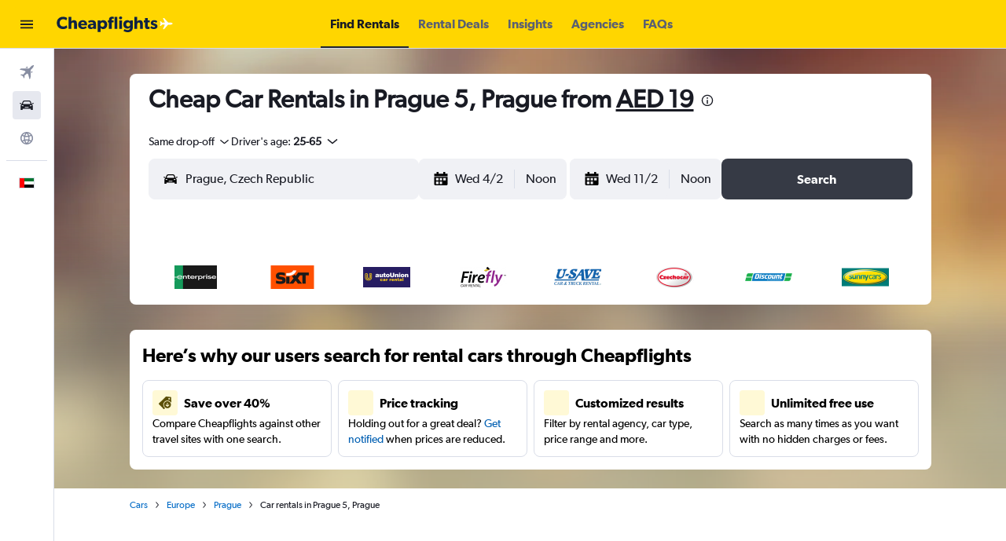

--- FILE ---
content_type: application/javascript;charset=UTF-8
request_url: https://content.r9cdn.net/res/combined.js?v=35140b1743792f35d0e49a30bd59f939ba79dcaf-cheapflightsyellow&cluster=4
body_size: 13715
content:
define("default/ui/foundation/header/dotf/SiteWideMessage",["exports","__instances","property!3rpbf4","property!3m6768","react","ui/authentication/hooks/formToken","ui/business/shared/ft-business-side-wide-messages","ui/business/shared/utils-properties","ui/foundation/header/dotf/messages/BrowserSupportSiteWideMessage","ui/foundation/header/dotf/messages/CookieDisclosureSiteWideMessage","ui/foundation/header/dotf/messages/CookiesDisabledSiteWideMessage","ui/foundation/header/dotf/messages/CurrencySiteWideMessage","ui/foundation/header/dotf/messages/LostInternetSiteWideMessage","ui/foundation/header/dotf/messages/PrivacySiteWideMessage","ui/foundation/header/dotf/messages/RedirectSiteWideMessage","ui/framework/createLazyComponent","ui/integration/components/ErrorBoundary","ui/integration/metaCookieClient","ui/logger","ui/state/business/hooks/usePersonalModeBannerShown","ui/tracking/hooks/useTracker","ui/utils/components/events","ui/utils/memo"],function(e,s,E,v,w,_,q,x,z,A,I,W,j,P,T,a,G,O,U,L,N,K,i){"use strict";Object.defineProperty(e,"__esModule",{value:!0}),e.default=void 0,s=babelHelpers.interopRequireDefault(s),w=babelHelpers.interopRequireWildcard(w),_=babelHelpers.interopRequireDefault(_),z=babelHelpers.interopRequireDefault(z),A=babelHelpers.interopRequireDefault(A),I=babelHelpers.interopRequireDefault(I),W=babelHelpers.interopRequireDefault(W),j=babelHelpers.interopRequireDefault(j),P=babelHelpers.interopRequireDefault(P),T=babelHelpers.interopRequireDefault(T),a=babelHelpers.interopRequireDefault(a),G=babelHelpers.interopRequireDefault(G),U=babelHelpers.interopRequireDefault(U),L=babelHelpers.interopRequireDefault(L),N=babelHelpers.interopRequireDefault(N),K=babelHelpers.interopRequireDefault(K);var Y=(0,a.default)(function(){return dynamicImport("ui/business/shared/ft-biz-plus-banners/BusinessBizPlusUpgradeBanner",s.default)},null,function(e){return e.BusinessBizPlusUpgradeBanner}),F=(0,a.default)(function(){return dynamicImport("ui/business/shared/cvent/ft-exit-banner",s.default)},null,function(e){return e.BusinessCventExitBanner});function V(e,s){var a=1<arguments.length&&void 0!==s&&s,i=(0,N.default)().trackImpression;(0,w.useEffect)(function(){void 0!==e&&a&&i("".concat(e,"/rendered"))},[i,a,e])}a=(0,i.memo)(function(e){var s=e.siteWideMessageState,a=e.onResize,i=e.locale,t=e.onMessageCountChange,e=(0,v.getBoolean)(),r=(0,_.default)(),n=(0,N.default)().trackClick,o=(0,L.default)(),o=babelHelpers.slicedToArray(o,1)[0],l=(0,w.useState)(null==s?void 0:s.showMainRedirectBlock),u=(l=babelHelpers.slicedToArray(l,2))[0],d=l[1],l=(V("redirectedBanner",null==s?void 0:s.showMainRedirectBlock),(0,w.useState)(null==s?void 0:s.showCurrencyMessage)),c=(l=babelHelpers.slicedToArray(l,2))[0],f=l[1],l=(V("currencyBanner",null==s?void 0:s.showCurrencyMessage),(0,w.useState)(null==s?void 0:s.upgradeBrowserEnabled)),b=(l=babelHelpers.slicedToArray(l,2))[0],p=l[1],l=(V("upgradeBrowserBanner",null==s?void 0:s.upgradeBrowserEnabled),(0,w.useState)(o)),g=(l=babelHelpers.slicedToArray(l,2))[0],h=l[1];V("personalModeBanner",o);var o=(l=(0,q.useBusinessSiteWideMessage)()).typeToShow,l=l.onDismiss,M=void 0!==o,H=(V(o,M),!(null==s||!s.showNoInternetMessage)),C=(0,w.useState)(!(null==s||!s.showCookiesDisabledMessage)),m=(C=babelHelpers.slicedToArray(C,2))[0],B=C[1],C=(0,w.useState)(!(null==s||!s.showPrivacyPolicyMessage)),R=(C=babelHelpers.slicedToArray(C,2))[0],S=C[1],C=(0,w.useState)(!(null==s||!s.showCookieDisclosureMessage)),k=(C=babelHelpers.slicedToArray(C,2))[0],D=C[1],y=(0,w.useCallback)(function(){K.default.publish("page.layout.header.siteWideMessage.dismiss")},[]);return(0,w.useEffect)(function(){t&&t([k,R,m,H,b,u,c,g,M].filter(Boolean).length)},[k,R,m,H,b,u,c,g,M,t]),w.default.createElement(w.default.Fragment,null,babelHelpers.jsx(G.default,{},void 0,(0,E.getBoolean)(!1)&&babelHelpers.jsx(F,{}),babelHelpers.jsx(q.BusinessCompanyImpersonationBanner,{}),(0,x.isUpgradeBizPlusBannerEnabled)()&&babelHelpers.jsx(Y,{onResize:a})),u&&babelHelpers.jsx(T.default,{handleHideRedirectedBlock:function(){n("redirectedBanner".concat("/dismissed")),d(!1),y(),r().then(function(e){(0,O.setMetaCookie)("HIDE_REDIRECT_MESSAGE",!0,e)}).catch(function(e){return U.default.error(e,"getMetaCookie")})},siteWideMessageState:s,trackClick:n,onResize:a}),b&&babelHelpers.jsx(z.default,{handleHideUpgradeBrowserMessage:function(){n("upgradeBrowserBanner".concat("/dismissed")),p(!1),y(),r().then(function(e){(0,O.setMetaCookie)("HIDE_BROWSER_UPGRADE_MESSAGE",!0,e)}).catch(function(e){return U.default.error(e,"setMetaCookie")})},onResize:a}),c&&!e&&babelHelpers.jsx(W.default,{handleHideCurrencyMessage:function(){n("currencyBanner".concat("/dismissed")),f(!1),y();var s=String(i.countryCode).toLowerCase();r().then(function(e){(0,O.setMetaCookie)("HIDE_CURRENCY_MESSAGE",s,e)}).catch(function(e){return U.default.error(e,"setMetaCookie")}),(0,O.setMetaCookie)("hideCurrencyMessage".concat(s),!0)},locale:i,onResize:a}),g&&!e&&babelHelpers.jsx(q.SharedPersonalModeBanner,{onDismiss:function(){n("personalModeBanner".concat("/dismissed")),h(!1),y()},onResize:a}),M&&!e&&babelHelpers.jsx(q.SharedBusinessSiteWideMessage,{type:o,onDismiss:l,onResize:a}),H&&e&&babelHelpers.jsx(j.default,{onResize:a}),m&&e&&babelHelpers.jsx(I.default,{onResize:a,handleHideCookiesDisabledMessage:function(){n("cookiesDisabled".concat("/dismissed")),B(!1),y()}}),R&&e&&babelHelpers.jsx(P.default,{onResize:a,handleHidePrivacyMessage:function(){n("privacy".concat("/dismissed")),S(!1),y(),r().then(function(e){(0,O.setMetaCookie)("GLOBAL_PRIVACY_SEEN",!0,e)}).catch(function(e){return U.default.error(e,"setMetaCookie")})}}),k&&e&&babelHelpers.jsx(A.default,{onResize:a,handleHideCookieDisclosureMessage:function(){n("cookieDisclosure".concat("/dismissed")),D(!1),y(),r().then(function(e){(0,O.setMetaCookie)("HIDE_COOKIES_MESSAGE",!0,e),(0,O.setMetaCookie)("HIDE_COOKIES_MESSAGE_NP",!0,e)}).catch(function(e){return U.default.error(e,"setMetaCookie")})}}))});e.default=a});
define("default/ui/business/shared/ft-business-side-wide-messages/index",["exports","ui/business/shared/ft-business-side-wide-messages/BusinessCompanyImpersonationBanner","ui/business/shared/ft-business-side-wide-messages/SharedBusinessSiteWideMessage","ui/business/shared/ft-business-side-wide-messages/SharedPersonalModeBanner","ui/business/shared/ft-business-side-wide-messages/useBusinessSiteWideMessage"],function(s,n,i,u,t){"use strict";Object.defineProperty(s,"__esModule",{value:!0}),Object.keys(n).forEach(function(e){"default"===e||"__esModule"===e||e in s&&s[e]===n[e]||Object.defineProperty(s,e,{enumerable:!0,get:function(){return n[e]}})}),Object.keys(i).forEach(function(e){"default"===e||"__esModule"===e||e in s&&s[e]===i[e]||Object.defineProperty(s,e,{enumerable:!0,get:function(){return i[e]}})}),Object.keys(u).forEach(function(e){"default"===e||"__esModule"===e||e in s&&s[e]===u[e]||Object.defineProperty(s,e,{enumerable:!0,get:function(){return u[e]}})}),Object.keys(t).forEach(function(e){"default"===e||"__esModule"===e||e in s&&s[e]===t[e]||Object.defineProperty(s,e,{enumerable:!0,get:function(){return t[e]}})})});
define("default/ui/foundation/header/dotf/messages/BrowserSupportSiteWideMessage",["exports","property!nwt806","string!ui/foundation/header/dotf//BROWSER_SUPPORT_ALTERNATIVE","string!ui/foundation/header/dotf//BROWSER_SUPPORT_CHROME_LABEL","string!ui/foundation/header/dotf//BROWSER_SUPPORT_EXPLANATION","string!ui/foundation/header/dotf//BROWSER_SUPPORT_FIREFOX_LABEL","string!ui/foundation/header/dotf//BROWSER_SUPPORT_MESSAGE","string!ui/foundation/header/dotf//BROWSER_SUPPORT_MESSAGE_LINK_TEXT","string!ui/foundation/header/dotf//BROWSER_SUPPORT_RECOMMENDATION","string!ui/foundation/header/dotf//BROWSER_SUPPORT_SAFARI_LABEL","string!ui/foundation/header/dotf//BROWSER_SUPPORT_TITLE","string!ui/foundation/header/dotf//CLOSE_BROWSER_SUPPORT_DIALOG","string!ui/foundation/header/dotf//HEADER_UPGRADE_BROWSER_MESSAGE","string!ui/foundation/header/dotf//MESSAGE_CLOSE_BUTTON_ARIA","react","@r9-react-ui/site-wide-message","@r9/kameleon-icons/fill/externals/chrome.svg","@r9/kameleon-icons/fill/externals/firefox.svg","@r9/kameleon-icons/fill/externals/safari.svg","ui/hooks/useMessageContainerRef","ui/utils/components/test","less!ClLW//ui/foundation/header/dotf/messages/BrowserSupportSiteWideMessage.less"],function(e,s,a,i,n,u,d,l,f,p,R,S,E,O,g,_,b,B,T,w,A,r){"use strict";function P(){var e=window.navigator.userAgent.toLowerCase();return-1<e.indexOf("opera")||-1<e.indexOf("opr/")?_.BrowserType.OPERA:-1<e.indexOf("chrome")?_.BrowserType.CHROME:-1<e.indexOf("firefox")?_.BrowserType.FF:-1<e.indexOf("msie")||-1<e.indexOf("trident/")?_.BrowserType.IE:-1<e.indexOf("safari")?_.BrowserType.SAFARI:_.BrowserType.UNKNOWN}Object.defineProperty(e,"__esModule",{value:!0}),e.default=function(e){var r=e.handleHideUpgradeBrowserMessage,e=e.onResize,t={browserSupportMessage:d.value,browserSupportMessageLinkText:l.value,browserSupportTitle:R.value,closeBrowserSupportDialog:S.value,browserSupportExplanation:n.value,browserSupportRecommendation:f.value,browserSupportAlternative:a.value,closeButtonAriaLabel:O.value},o=[{Icon:b.default,name:i.value},{Icon:B.default,name:u.value},{Icon:T.default,name:p.value}],e=(0,w.default)(e);return g.default.createElement("div",{ref:e},(0,s.getBoolean)()?babelHelpers.jsx(_.SiteWideMessage,{showCloseButton:!1,presentation:_.SiteWideMessagePresentation.LIGHT},void 0,babelHelpers.jsx(_.BrowserSupport,{messages:t,recommendedBrowsers:o,browserType:P(),onDismiss:r})):babelHelpers.jsx(_.SiteWideMessage,{closeButtonAriaLabel:O.value,onDismiss:r,presentation:_.SiteWideMessagePresentation.DARK},void 0,g.default.createElement("div",babelHelpers.extends({className:"ClLW-upgrade-browser-msg"},(0,A.testAttrs)({"data-upgrade-browser-msg":!0})),(0,E.value)())))},e.getBrowserType=P,g=babelHelpers.interopRequireDefault(g),b=babelHelpers.interopRequireDefault(b),B=babelHelpers.interopRequireDefault(B),T=babelHelpers.interopRequireDefault(T),w=babelHelpers.interopRequireDefault(w),babelHelpers.interopRequireDefault(r)});
define("default/ui/foundation/header/dotf/messages/CookieDisclosureSiteWideMessage",["exports","property!jk98cn","string!ui/foundation/header/dotf//COOKIE_DISCLOSURE_LINK_TEXT","string!ui/foundation/header/dotf//COOKIE_DISCLOSURE_MESSAGE","string!ui/foundation/header/dotf//MESSAGE_CLOSE_BUTTON_ARIA","react","@r9-react-ui/site-wide-message","ui/hooks/useMessageContainerRef","less!c9xGs//ui/foundation/header/dotf/messages/CookieDisclosureSiteWideMessage.less"],function(e,i,a,t,o,r,n,l,s){"use strict";Object.defineProperty(e,"__esModule",{value:!0}),e.default=function(e){var s=e.onResize,e=e.handleHideCookieDisclosureMessage,s=(0,l.default)(s);return r.default.createElement("div",{ref:s},babelHelpers.jsx(n.SiteWideMessage,{presentation:n.SiteWideMessagePresentation.LIGHT,onDismiss:e,closeButtonAriaLabel:o.value},void 0,babelHelpers.jsx("div",{className:"c9xGs-message"},void 0,t.value.incorporateComponents(babelHelpers.jsx("a",{href:(0,i.getString)("/privacy#trackingtools"),target:"_blank"},void 0,(0,a.value)()))("span"))))},r=babelHelpers.interopRequireDefault(r),l=babelHelpers.interopRequireDefault(l),babelHelpers.interopRequireDefault(s)});
define("default/ui/foundation/header/dotf/messages/CookiesDisabledSiteWideMessage",["exports","string!ui/foundation/header/dotf//COOKIES_DISABLED_ABOUT_COOKIES_LINK_TEXT","string!ui/foundation/header/dotf//COOKIES_DISABLED_ENABLE_COOKIES_LINK_TEXT","string!ui/foundation/header/dotf//COOKIES_DISABLED_MESSAGE","string!ui/foundation/header/dotf//COOKIES_DISABLED_MESSAGE_HEADER","string!ui/foundation/header/dotf//MESSAGE_CLOSE_BUTTON_ARIA","react","@r9-react-ui/site-wide-message","ui/hooks/useMessageContainerRef","less!Q1bS//ui/foundation/header/dotf/messages/CookiesDisabledSiteWideMessage.less"],function(e,a,i,t,o,r,n,d,l,s){"use strict";Object.defineProperty(e,"__esModule",{value:!0}),e.default=function(e){var s=e.onResize,e=e.handleHideCookiesDisabledMessage,s=(0,l.default)(s);return n.default.createElement("div",{ref:s},babelHelpers.jsx(d.SiteWideMessage,{presentation:d.SiteWideMessagePresentation.LIGHT,onDismiss:e,closeButtonAriaLabel:r.value},void 0,babelHelpers.jsx("span",{className:"Q1bS-message-header"},void 0,(0,o.value)()," "),babelHelpers.jsx("span",{className:"Q1bS-message"},void 0,t.value.incorporateComponents(babelHelpers.jsx("a",{href:"http://lifehacker.com/5461114/fact-and-fiction-the-truth-about-browser-cookies"},void 0,(0,a.value)()),babelHelpers.jsx("a",{href:"http://www.ehow.com/video_4751810_enable-cookies.html"},void 0,(0,i.value)()))("span"))))},n=babelHelpers.interopRequireDefault(n),l=babelHelpers.interopRequireDefault(l),babelHelpers.interopRequireDefault(s)});
define("default/ui/foundation/header/dotf/messages/CurrencySiteWideMessage",["exports","string!ui/foundation/header/dotf//HEADER_CURRENCY_SYMBOL_WARNING","string!ui/foundation/header/dotf//MESSAGE_CLOSE_BUTTON_ARIA","react","@r9-react-ui/site-wide-message","ui/hooks/useMessageContainerRef","ui/utils/components/test","less!l2EM//ui/foundation/header/dotf/messages/CurrencySiteWideMessage.less"],function(e,a,r,i,n,o,u,s){"use strict";Object.defineProperty(e,"__esModule",{value:!0}),e.default=function(e){var s=e.handleHideCurrencyMessage,t=e.locale,e=e.onResize,e=(0,o.default)(e);return i.default.createElement("div",{ref:e},babelHelpers.jsx(n.SiteWideMessage,{closeButtonAriaLabel:r.value,onDismiss:s,presentation:n.SiteWideMessagePresentation.DARK},void 0,i.default.createElement("div",babelHelpers.extends({className:"l2EM-currency-msg"},(0,u.testAttrs)({"data-currency-msg":!0})),a.value.incorporateComponents(babelHelpers.jsx("span",{},void 0,t.currency.code))("span"))))},i=babelHelpers.interopRequireDefault(i),o=babelHelpers.interopRequireDefault(o),babelHelpers.interopRequireDefault(s)});
define("default/ui/foundation/header/dotf/messages/LostInternetSiteWideMessage",["exports","string!ui/foundation/header/dotf//NO_INTERNET_BANNER_MESSAGE","react","@r9-react-ui/site-wide-message","ui/hooks/useMessageContainerRef","less!c4FQY//ui/foundation/header/dotf/messages/LostInternetSiteWideMessage.less"],function(e,s,t,a,i,r){"use strict";Object.defineProperty(e,"__esModule",{value:!0}),e.default=function(e){e=e.onResize,e=(0,i.default)(e);return t.default.createElement("div",{ref:e},babelHelpers.jsx(a.SiteWideMessage,{showCloseButton:!1},void 0,babelHelpers.jsx("div",{className:"c4FQY-message"},void 0,(0,s.value)())))},t=babelHelpers.interopRequireDefault(t),i=babelHelpers.interopRequireDefault(i),babelHelpers.interopRequireDefault(r)});
define("default/ui/foundation/header/dotf/messages/PrivacySiteWideMessage",["exports","property!jk98cn","property!bvwsgj","property!ehfr6f","string!ui/foundation/header/dotf//MESSAGE_CLOSE_BUTTON_ARIA","string!ui/foundation/header/dotf//POLICY_MESSAGE","string!ui/foundation/header/dotf//POLICY_MESSAGE_COOKIE_LINK_TEXT","string!ui/foundation/header/dotf//POLICY_MESSAGE_PRIVACY_LINK_TEXT","react","@r9-react-ui/site-wide-message","ui/hooks/useMessageContainerRef","less!MR-V//ui/foundation/header/dotf/messages/PrivacySiteWideMessage.less"],function(e,t,i,s,r,n,o,d,l,u,f,a){"use strict";Object.defineProperty(e,"__esModule",{value:!0}),e.default=function(e){var a=e.onResize,e=e.handleHidePrivacyMessage,a=(0,f.default)(a);return l.default.createElement("div",{ref:a},babelHelpers.jsx(u.SiteWideMessage,{presentation:u.SiteWideMessagePresentation.LIGHT,onDismiss:e,closeButtonAriaLabel:r.value},void 0,babelHelpers.jsx("div",{className:"MR-V-message"},void 0,n.value.incorporateComponents(babelHelpers.jsx("span",{},void 0,(0,s.getString)()),babelHelpers.jsx("a",{href:(0,i.getString)("/privacy"),target:"_blank"},void 0,(0,d.value)()),babelHelpers.jsx("a",{href:(0,t.getString)("/privacy#trackingtools"),target:"_blank"},void 0,(0,o.value)()))("span"))))},l=babelHelpers.interopRequireDefault(l),f=babelHelpers.interopRequireDefault(f),babelHelpers.interopRequireDefault(a)});
define("default/ui/foundation/header/dotf/messages/RedirectSiteWideMessage",["exports","property!3m6768","property!sp2id0","string!ui/foundation/header/dotf//MESSAGE_CLOSE_BUTTON_ARIA","react","@r9-react-ui/site-wide-message","ui/foundation/header/dotf/messages/AltLanguageAvailableMessage","ui/foundation/header/dotf/messages/DefaultRedirectedMessage","ui/foundation/header/dotf/messages/LocaleForBrandRemovedMessage","ui/foundation/header/dotf/messages/SwitchToDualDotComMessage","ui/foundation/header/dotf/messages/SwitchToEnglishMessage","ui/hooks/useMessageContainerRef","ui/utils/components/test"],function(e,u,g,f,b,c,p,M,h,m,S,v,D){"use strict";Object.defineProperty(e,"__esModule",{value:!0}),e.default=function(e){var t=e.handleHideRedirectedBlock,a=e.siteWideMessageState,s=e.trackClick,e=e.onResize,i=(0,u.getBoolean)(),l=i&&!(0,g.getBoolean)(!1)?c.SiteWideMessagePresentation.LIGHT:c.SiteWideMessagePresentation.DARK,o=null==a?void 0:a.redirected,d=!(null!=a&&a.redirected)&&(null==a?void 0:a.showSwitchToEnglish),e=(0,v.default)(e),r=o&&i&&(null==a?void 0:a.altLanguageAvailableAndEnabled),n=o&&i&&!(null!=a&&a.altLanguageAvailableAndEnabled)&&(null==a?void 0:a.showSwitchToDualDotCom),o=o&&i&&!(null!=a&&a.altLanguageAvailableAndEnabled)&&!(null!=a&&a.showSwitchToDualDotCom)||o&&!i,i=(null==a?void 0:a.localeForBrandRemoved)&&!i;return b.default.createElement("div",{ref:e},babelHelpers.jsx(c.SiteWideMessage,{closeButtonAriaLabel:f.value,onDismiss:t,presentation:l},void 0,b.default.createElement("div",(0,D.testAttrs)({"data-redirect-msg":!0}),r&&babelHelpers.jsx(p.default,{siteWideMessageState:a,trackClick:s,siteWideMessagePresentation:l}),n&&babelHelpers.jsx(m.default,{siteWideMessageState:a,trackClick:s,siteWideMessagePresentation:l}),o&&babelHelpers.jsx(M.default,{siteWideMessageState:a,trackClick:s,siteWideMessagePresentation:l}),d&&babelHelpers.jsx(S.default,{siteWideMessageState:a,trackClick:s,siteWideMessagePresentation:l}),i&&babelHelpers.jsx(h.default,{siteWideMessageState:a,siteWideMessagePresentation:l}))))},b=babelHelpers.interopRequireDefault(b),p=babelHelpers.interopRequireDefault(p),M=babelHelpers.interopRequireDefault(M),h=babelHelpers.interopRequireDefault(h),m=babelHelpers.interopRequireDefault(m),S=babelHelpers.interopRequireDefault(S),v=babelHelpers.interopRequireDefault(v)});
define("default/ui/state/business/hooks/usePersonalModeBannerShown",["exports","property!6gcquf","property!6i0530","react","react-redux","ui/state/business/hooks/useAccountSwitcherItems","ui/state/business/hooks/useBusinessMode","ui/state/hooks/useUserInfoState","ui/utils/storage"],function(e,a,l,d,c,f,b,S,p){"use strict";Object.defineProperty(e,"__esModule",{value:!0}),e.BANNER_DISMISSED_STORAGE_ID=void 0,e.default=function(){var e=(0,b.default)(),t=(0,c.useSelector)(function(e){return!(null==(e=null==(e=e.authState)?void 0:e.businessState)||!e.businessProfile)}),s=null==(n=(0,S.default)())?void 0:n.accountEmail,u=(0,f.useAccountSwitcherItems)(),n=(0,d.useMemo)(function(){return null==u?void 0:u.find(function(e){return e.userEmail===s&&e.businessMode})},[u,s]),o=(0,d.useState)(!0===p.default.get(D)),o=babelHelpers.slicedToArray(o,2),r=o[0],i=o[1];return[!r&&!e&&t&&!!n&&(0,a.getBoolean)(!1)&&(0,l.getBoolean)(!1),function(e){p.default.set(D,!e),i(!e)}]},b=babelHelpers.interopRequireDefault(b),S=babelHelpers.interopRequireDefault(S),p=babelHelpers.interopRequireDefault(p);var D=e.BANNER_DISMISSED_STORAGE_ID="personal-mode-banner-dismissed"});
define("default/ui/business/shared/ft-business-side-wide-messages/BusinessCompanyImpersonationBanner",["exports","react","@r9-react-ui/button","@r9/kameleon-icons/fill/utilities/user-multi.svg","ui/authentication/hooks/formToken","ui/business/libs/dashboard/company-details/data","ui/business/shared/ft-business-site-wide-utils","ui/logger","ui/state/hooks/useAuthBusiness","ui/state/hooks/useK4BDisplayName","string!ui/business/shared/ft-business-side-wide-messages//IMPERSONATION_BANNER_EXIT_BUTTON","string!ui/business/shared/ft-business-side-wide-messages//IMPERSONATION_BANNER_TITLE","less!pBkm//ui/business/shared/ft-business-side-wide-messages/BusinessCompanyImpersonationBanner.less"],function(e,n,i,a,u,t,r,o,l,d,p,b,s){"use strict";function m(){var e=(0,u.default)(),s=n.default.useCallback(function(){return e().then(function(e){return t.businessCompanyApi.endImpersonationSupport(e)}).then(function(){return window.location.reload()}).catch(o.default.error)},[e]);return babelHelpers.jsx(i.Button,{size:i.ButtonSize.XSMALL,onClick:function(){return s()}},void 0,(0,p.value)())}Object.defineProperty(e,"__esModule",{value:!0}),e.BusinessCompanyImpersonationBanner=function(){var e,s=function(){var e=(0,d.default)(),s=null!=(s=(0,l.useAuthBusiness)())?s:{},n=s.role,i=s.seniority,s=s.usingCompanyImpersonation,s=void 0!==s&&s,a=(0,r.useUsingAgentPortalImpersonation)();return{showBanner:s&&!a,data:{companyName:e,roleName:null!=(s=null==n?void 0:n.roleName)?s:"",groupName:null!=(a=null==i?void 0:i.name)?a:""}}}(),n=s.showBanner,s=s.data;return n&&s?(n=s.companyName,e=s.roleName,s=s.groupName,babelHelpers.jsx("div",{className:"pBkm"},void 0,babelHelpers.jsx(a.default,{"aria-hidden":!0,width:24,height:24}),babelHelpers.jsx("span",{},void 0,(0,b.value)(n,e,s)),babelHelpers.jsx(m,{}))):null},n=babelHelpers.interopRequireDefault(n),a=babelHelpers.interopRequireDefault(a),u=babelHelpers.interopRequireDefault(u),o=babelHelpers.interopRequireDefault(o),d=babelHelpers.interopRequireDefault(d),babelHelpers.interopRequireDefault(s)});
define("default/ui/business/shared/ft-business-side-wide-messages/SharedBusinessSiteWideMessage",["exports","string!ui/alerts//CLOSE_BUTTON_LABEL","react","@r9-react-ui/site-wide-message","ui/hooks/useMessageContainerRef","ui/tracking/hooks/useTracker","ui/utils/components/test","less!cxNt//ui/business/shared/ft-business-side-wide-messages/SharedBusinessSiteWideMessage.less"],function(e,r,u,l,n,d,o,s){"use strict";Object.defineProperty(e,"__esModule",{value:!0}),e.SharedBusinessSiteWideMessage=function(e){var s,i=e.type,t=e.onDismiss,e=e.onResize,a=(0,d.default)().trackClick,e=(0,n.default)(e);return i?(s=b[i],u.default.createElement("div",{ref:e},babelHelpers.jsx(l.SiteWideMessage,{closeButtonAriaLabel:r.value,presentation:l.SiteWideMessagePresentation.DARK,onDismiss:function(){a("".concat(i,"/dismissed")),t()}},void 0,u.default.createElement("div",(0,o.testAttrs)("business-site-wide-msg"),babelHelpers.jsx("div",{className:"cxNt-title"},void 0,s.title),babelHelpers.jsx("div",{},void 0,s.action))))):null},u=babelHelpers.interopRequireDefault(u),n=babelHelpers.interopRequireDefault(n),d=babelHelpers.interopRequireDefault(d),s=babelHelpers.interopRequireDefault(s);var b={}});
define("default/ui/business/shared/ft-business-side-wide-messages/SharedPersonalModeBanner",["exports","property!bkp2jt","string!ui/alerts//CLOSE_BUTTON_LABEL","react","@r9-react-ui/site-wide-message","ui/authentication/services/useGetAuthService","ui/hooks/useMessageContainerRef","ui/logger","ui/state/business/hooks/useAccountSwitcherItems","ui/state/business/hooks/usePersonalModeBannerShown","ui/state/hooks/useActiveNavigationItem","ui/state/hooks/useUserInfoState","string!ui/business/shared/ft-business-side-wide-messages//PERSONAL_BANNER_CTA","string!ui/business/shared/ft-business-side-wide-messages//PERSONAL_BANNER_DESCRIPTION","string!ui/business/shared/ft-business-side-wide-messages//PERSONAL_BANNER_TITLE"],function(e,b,p,h,g,v,m,A,B,R,w,E,S,N,M){"use strict";Object.defineProperty(e,"__esModule",{value:!0}),e.SharedPersonalModeBanner=function(e){var s=e.onDismiss,e=e.onResize,n={personalBannerTitle:M.value,personalBannerDescription:N.value,personalBannerCta:S.value,closeButtonAriaLabel:p.value},i=(0,v.default)(),t=(0,w.useActiveNavigationItem)(),a=null==(o=(0,E.default)())?void 0:o.accountEmail,r=(0,B.useAccountSwitcherItems)(),u=(0,h.useMemo)(function(){return null==r?void 0:r.find(function(e){return e.userEmail===a&&e.businessMode})},[r,a]),o=(0,R.default)(),o=babelHelpers.slicedToArray(o,2),l=o[0],d=o[1],o=(0,h.useState)(2),o=babelHelpers.slicedToArray(o,2),c=o[0],f=o[1],o=(0,m.default)(e),e=0===c,c=2===c;return(0,h.useEffect)(function(){f(l?1:2)},[l]),c?null:h.default.createElement("div",{ref:o},babelHelpers.jsx(g.PersonalModeBanner,{messages:n,handleDismiss:function(){d(!1),f(2),null!=s&&s()},handleSwitch:function(){var e,s;u&&(f(0),s=window.location.pathname,(0,b.getBoolean)(!1)&&(s=null!=(e=null==t?void 0:t.url)?e:"/"),i().then(function(e){return e.switchMultiAccount(null==u?void 0:u.tokenId,!0).then(function(e){return window.location.replace("".concat(e.businessRedirectUrl,"&redir=").concat(s))})}).catch(function(e){f(1),A.default.error(e,"PersonalModeBanner.toggleBusinessMode")}))},loading:e}))},h=babelHelpers.interopRequireWildcard(h),v=babelHelpers.interopRequireDefault(v),m=babelHelpers.interopRequireDefault(m),A=babelHelpers.interopRequireDefault(A),R=babelHelpers.interopRequireDefault(R),E=babelHelpers.interopRequireDefault(E)});
define("default/ui/business/shared/ft-business-side-wide-messages/useBusinessSiteWideMessage",["exports","react","context"],function(e,s,a){"use strict";Object.defineProperty(e,"__esModule",{value:!0}),e.useBusinessSiteWideMessage=function(){var i,n=(0,a.isClient)()?window.location.pathname:void 0,e=(0,s.useState)(!1),t=babelHelpers.slicedToArray(e,2)[1],o={},r={typeToShow:void 0,onDismiss:function(){}};for(i in o)if(function(){if(o.hasOwnProperty(i)){var e=o[i],s=Boolean(e.ignorePaths&&e.ignorePaths.find(function(e){return e===n}));if(e.enabled&&!s)return r={typeToShow:i,onDismiss:function(){t(!0),e.onDismiss()}},1}}())break;return r}});
define("default/@r9-react-ui/site-wide-message/index",["exports","@r9-react-ui/site-wide-message/SiteWideMessage","@r9-react-ui/site-wide-message/PersonalModeBanner","@r9-react-ui/site-wide-message/BrowserSupport","@r9-react-ui/site-wide-message/BrowserIcon"],function(t,r,n,i,u){"use strict";Object.defineProperty(t,"__esModule",{value:!0}),Object.keys(r).forEach(function(e){"default"===e||"__esModule"===e||e in t&&t[e]===r[e]||Object.defineProperty(t,e,{enumerable:!0,get:function(){return r[e]}})}),Object.keys(n).forEach(function(e){"default"===e||"__esModule"===e||e in t&&t[e]===n[e]||Object.defineProperty(t,e,{enumerable:!0,get:function(){return n[e]}})}),Object.keys(i).forEach(function(e){"default"===e||"__esModule"===e||e in t&&t[e]===i[e]||Object.defineProperty(t,e,{enumerable:!0,get:function(){return i[e]}})}),Object.keys(u).forEach(function(e){"default"===e||"__esModule"===e||e in t&&t[e]===u[e]||Object.defineProperty(t,e,{enumerable:!0,get:function(){return u[e]}})})});
define("default/@r9/kameleon-icons/fill/externals/chrome.svg",["exports","ui/framework/SvgInlineKameleonIcons"],function(e,l){Object.defineProperty(e,"__esModule",{value:!0});e.default=function(e){return React.createElement(l.default,Object.assign({key:"default/@r9/kameleon-icons/fill/externals/chrome.svg"},e||{},{svg:'<svg xmlns="http://www.w3.org/2000/svg" viewBox="0 0 200 200" fill="currentColor"><path d="M66.45 100.03c0-18.53 15.02-33.56 33.56-33.56s33.56 15.02 33.56 33.56s-15.02 33.56-33.56 33.56s-33.56-15.02-33.56-33.56zM140 30.74a80.087 80.087 0 00-39.99-10.72h0c-14.02 0-27.85 3.71-40 10.72a80.086 80.086 0 00-27.87 26.95l21.1 36.54c.76-6.18 2.74-12.24 5.94-17.79a47.152 47.152 0 0117.26-17.26a47.227 47.227 0 0121.91-6.26l.07-.05h1.6h64.62a80.27 80.27 0 00-24.62-22.13zm29.29 109.28a80.011 80.011 0 0010.71-40c0-13.11-3.25-26.06-9.4-37.61h-42.16c5.01 3.79 9.24 8.57 12.4 14.03c8.17 14.15 8.37 31.63.64 45.96v.08l-.64 1.12l-32.31 55.96a80.113 80.113 0 0031.48-10.26a80.14 80.14 0 0029.28-29.28zM59.17 123.6h0s0 0 0 0L26.86 67.64A80.132 80.132 0 0020 100.03c0 14.02 3.71 27.86 10.72 40A80.065 80.065 0 0060 169.31a80.103 80.103 0 0037.27 10.66l21.08-36.51c-13.49 5.69-29.09 4.83-41.93-2.59c-6.76-3.9-12.43-9.45-16.52-16.08l-.07-.04l-.64-1.11s-.02-.03-.03-.04h0s0 0 0 0z"/></svg>'}))}});
define("default/@r9/kameleon-icons/fill/externals/firefox.svg",["exports","ui/framework/SvgInlineKameleonIcons"],function(c,e){Object.defineProperty(c,"__esModule",{value:!0});c.default=function(c){return React.createElement(e.default,Object.assign({key:"default/@r9/kameleon-icons/fill/externals/firefox.svg"},c||{},{svg:'<svg xmlns="http://www.w3.org/2000/svg" viewBox="0 0 200 200" fill="currentColor"><path d="M174.24 72.72c-3.48-8.4-10.53-17.46-16.07-20.32c4.51 8.86 7.11 17.74 8.11 24.37c0 0 0 .05.02.13c-9.06-22.63-24.42-31.76-36.96-51.62c-.64-1-1.27-2-1.89-3.08c-.35-.6-.63-1.15-.88-1.67c-.52-1-.92-2.07-1.2-3.16c0-.05-.02-.1-.05-.14s-.08-.07-.13-.07a.379.379 0 00-.15 0c-.01 0-.03.01-.04.02c-.02 0-.04.02-.06.03l.03-.04c-18.95 11.12-26.1 31.14-27.4 42.57l-.33.02c-8.47.59-16.47 3.68-23.14 8.95l-.39.31c-.15-.1-.29-.21-.44-.31c-1.83-6.4-1.9-13.18-.22-19.62c-8.23 3.76-14.63 9.69-19.28 14.94h-.04C50.55 60 50.78 46.7 50.96 43.92c-.04-.17-2.37 1.21-2.67 1.42c-2.8 2-5.42 4.25-7.83 6.72a69.94 69.94 0 00-7.48 8.99a67.847 67.847 0 00-10.75 24.33c-.04.17-.07.35-.11.53c-.15.71-.69 4.24-.79 5.01v.18c-.71 3.66-1.15 7.36-1.32 11.08v.41c0 44.34 35.87 80.28 80.11 80.28c39.62 0 72.52-28.83 78.96-66.7c.13-1.03.24-2.06.36-3.1c1.59-13.77-.18-28.24-5.2-40.34zm-76.72-8.98l.5-.04c.76-.05 1.47-.1 2.18-.1c11.1 0 21.6 4.91 28.84 13.19c-4.02-1.39-8.73-2.13-13.4-1.32l-5.97 1.04l5.42 2.72c14.86 7.45 18.26 23.75 15.12 35.74c-3.04 11.61-13.3 23.69-33 22.76c-3.36-.13-6.67-.77-9.79-1.88c-.76-.29-1.52-.61-2.21-.9l-.29-.13c-.33-.15-.66-.31-.99-.48c-9.99-5.17-16.76-14.45-17.76-24.28c.7-1.95 5.24-12.03 24.45-12.03c3.56 0 11.44-7.84 11.63-10.76v-.11v-.11c-.06-1.39-.7-1.71-4.82-3.73c-4.4-2.16-11.76-5.78-15.19-9.18l-.83-.82c-1.25-1.23-2.18-2.15-2.94-2.88a37.874 37.874 0 0119.04-6.69z"/></svg>'}))}});
define("default/@r9/kameleon-icons/fill/externals/safari.svg",["exports","ui/framework/SvgInlineKameleonIcons"],function(c,l){Object.defineProperty(c,"__esModule",{value:!0});c.default=function(c){return React.createElement(l.default,Object.assign({key:"default/@r9/kameleon-icons/fill/externals/safari.svg"},c||{},{svg:'<svg xmlns="http://www.w3.org/2000/svg" viewBox="0 0 200 200" fill="currentColor"><path d="M100 18c-45.21 0-82 36.79-82 82s36.79 82 82 82s82-36.79 82-82s-36.79-82-82-82zm0 160c-43.01 0-78-34.99-78-78s34.99-78 78-78s78 34.99 78 78s-34.99 78-78 78zm0-152c-40.87 0-74 33.13-74 74s33.13 74 74 74s74-33.13 74-74s-33.13-74-74-74zm52.31 51.56l12.06-5c.44-.19 1 .06 1.19.5c.19.5 0 1-.5 1.19l-12.06 5c-.44.19-1 0-1.19-.5c-.19-.5 0-1 .5-1.19zm-31.19-30.44l5-12.06c.19-.44.75-.69 1.19-.44c.5.19.69.75.5 1.19l-5 12.06c-.19.44-.75.69-1.19.44h0a.895.895 0 01-.5-1.19zM99.18 30.06c0-.5.44-.88.94-.88s.94.38.94.88v13.06c-.06.5-.44.87-.94.87s-.94-.37-.94-.87V30.06zm-7.56 61.18h0s0 0 0 0h0zm0 0h0s0 0 0 0h0s0 0 0 0h0s0 0 0 0zM72.75 34.61c.5-.19 1 0 1.19.44L79 47.11c.19.44-.06 1-.5 1.19h0c-.5.19-1 0-1.19-.44L72.25 35.8c-.19-.44.06-1 .5-1.19zm-43.56 65.2c0-.5.37-.94.87-.94h13.06c.5 0 .88.44.88.94h0c0 .5-.37.94-.87.94H30.07c-.5 0-.87-.44-.87-.94zm18.5 22.62l-12.06 5c-.44.19-1-.06-1.19-.5c-.19-.5 0-1 .5-1.19l12.06-5c.44-.19 1 0 1.19.5s0 1-.5 1.19zm.63-44h0c-.19.5-.75.69-1.19.5l-12.06-5c-.44-.19-.69-.75-.5-1.19c.19-.5.75-.69 1.19-.5l12.06 5c.5.19.69.75.5 1.19zm1.56-28.5c.38-.37.94-.37 1.25 0l9.25 9.19c.37.31.37.94.06 1.25h0c-.37.37-.94.37-1.25 0l-9.31-9.19a.893.893 0 010-1.25zm40.59 42.98l17.01 16.89l-57.35 40.76l40.34-57.65zm-11.58 59.96l-5 12.06c-.19.44-.75.69-1.19.44c-.44-.25-.69-.75-.5-1.19l5-12.06c.19-.44.75-.69 1.19-.44h0c.5.19.69.75.5 1.19zm21.94 17.06c0 .5-.44.88-.94.88s-.94-.38-.94-.88v-13.06c.06-.5.44-.88.94-.88s.94.38.94.88v13.06zm8.22-61.22l.18-.18l-.15.21l-.03-.03zm18.22 56.66c-.44.19-1 0-1.19-.44l-5.06-12.06c-.19-.44.06-1 .5-1.19c.5-.19 1 0 1.19.44l5.06 12.06c.19.44-.06 1-.5 1.19zm22.81-15.31c-.37.38-.94.38-1.25 0l-9.25-9.19c-.31-.31-.31-.94 0-1.25c.38-.37.94-.37 1.25 0l9.25 9.19c.38.38.31.94 0 1.25zm-39.76-43.09L93.3 90.07l57.28-40.64h0s0 0 0 0l-40.26 57.54zm55.14 20.27c-.19.5-.75.69-1.19.5l-12.06-5a.895.895 0 01-.5-1.19h0c.19-.5.75-.69 1.19-.5l12.06 5c.44.19.69.75.5 1.19zm4.5-26.12H156.9c-.5 0-.87-.44-.87-.94s.37-.94.87-.94h13.06c.5 0 .88.44.88.94s-.38.94-.88.94z"/></svg>'}))}});
define("default/ui/hooks/useMessageContainerRef",["exports","react","ui/hooks/useElementHeightChange"],function(e,u,n){"use strict";Object.defineProperty(e,"__esModule",{value:!0}),e.default=function(e){var t=(0,u.useRef)(null);return(0,n.default)(t,e),t},n=babelHelpers.interopRequireDefault(n)});
define("default/ui/foundation/header/dotf/messages/AltLanguageAvailableMessage",["exports","string!ui/foundation/header/dotf//REDIRECTED_ALT_LANGUAGE_AVAILABLE_MESSAGE","string!ui/foundation/header/dotf//REDIRECTED_ALT_LANGUAGE_AVAILABLE_MESSAGE_ENGLISH_OPTION","string!ui/foundation/header/dotf//REDIRECTED_ALT_LANGUAGE_AVAILABLE_MESSAGE_OTHER_OPTION","react","less!yNyv//ui/foundation/header/dotf/messages/AltLanguageAvailableMessage.less"],function(e,l,t,n,a,r){"use strict";Object.defineProperty(e,"__esModule",{value:!0}),e.default=function(e){var a=e.siteWideMessageState,i=e.trackClick,e=e.siteWideMessagePresentation;return babelHelpers.jsx("div",{className:(0,r.default)("site-msg","pres-".concat(e))},void 0,l.value.incorporateComponents(babelHelpers.jsx("span",{},void 0,null==a?void 0:a.displayCountryUrl),babelHelpers.jsx("a",{href:null==a?void 0:a.otherLocaleRedirectUrl,className:(0,r.default)("redirect-link"),onClick:function(){return i("redirectedBanner".concat("/clicked"))}},void 0,(0,t.value)()),babelHelpers.jsx("a",{href:null==a?void 0:a.englishRedirectUrl,className:(0,r.default)("redirect-link"),onClick:function(){return i("redirectedBanner".concat("/clicked"))}},void 0,(0,n.value)(null==a?void 0:a.mainDisplayUrlName)))("span"))},a=babelHelpers.interopRequireDefault(a),r=babelHelpers.interopRequireDefault(r)});
define("default/ui/foundation/header/dotf/messages/DefaultRedirectedMessage",["exports","string!ui/foundation/header/dotf//HEADER_REDIRECT_MESSAGE","string!ui/foundation/header/dotf//HEADER_REDIRECT_TO_MESSAGE","react","less!O1pb//ui/foundation/header/dotf/messages/DefaultRedirectedMessage.less"],function(e,s,i,a,r){"use strict";Object.defineProperty(e,"__esModule",{value:!0}),e.default=function(e){var a=e.siteWideMessageState,t=e.trackClick,e=e.siteWideMessagePresentation;return babelHelpers.jsx("div",{className:(0,r.default)("site-msg","pres-".concat(e))},void 0,s.value.incorporateComponents(babelHelpers.jsx("span",{},void 0,null==a?void 0:a.displayCountryUrl),babelHelpers.jsx("a",{href:null==a?void 0:a.englishRedirectUrl,className:(0,r.default)("redirect-link"),onClick:function(){return t("redirectedBanner".concat("/clicked"))}},void 0,(0,i.value)(null==a?void 0:a.mainDisplayUrlName)))("span"))},a=babelHelpers.interopRequireDefault(a),r=babelHelpers.interopRequireDefault(r)});
define("default/ui/foundation/header/dotf/messages/LocaleForBrandRemovedMessage",["exports","string!ui/foundation/header/dotf//HEADER_REDIRECT_AFTER_LOCALE_SHUTDOWN_MESSAGE","react","less!Jk7v//ui/foundation/header/dotf/messages/LocaleForBrandRemovedMessage.less"],function(e,s,a,t){"use strict";Object.defineProperty(e,"__esModule",{value:!0}),e.default=function(e){var a=e.siteWideMessageState,e=e.siteWideMessagePresentation;return babelHelpers.jsx("div",{className:(0,t.default)("site-msg","pres-".concat(e))},void 0,(0,s.value)(a.originHomepage,a.redirectHomepage))},a=babelHelpers.interopRequireDefault(a),t=babelHelpers.interopRequireDefault(t)});
define("default/ui/foundation/header/dotf/messages/SwitchToDualDotComMessage",["exports","string!ui/foundation/header/dotf//REDIRECTED_SWITCH_TO_DUAL_DOT_COM_MESSAGE","string!ui/foundation/header/dotf//REDIRECTED_SWITCH_TO_DUAL_DOT_COM_MESSAGE_ENGLISH_OPTION","string!ui/foundation/header/dotf//REDIRECTED_SWITCH_TO_DUAL_DOT_COM_MESSAGE_SPANISH_OPTION","react","less!o-a0//ui/foundation/header/dotf/messages/SwitchToDualDotComMessage.less"],function(e,t,s,n,a,r){"use strict";Object.defineProperty(e,"__esModule",{value:!0}),e.default=function(e){var a=e.siteWideMessageState,i=e.trackClick,e=e.siteWideMessagePresentation;return babelHelpers.jsx("div",{className:(0,r.default)("site-msg","pres-".concat(e))},void 0,t.value.incorporateComponents(babelHelpers.jsx("span",{},void 0,null==a?void 0:a.displayCountryUrl),babelHelpers.jsx("a",{href:null==a?void 0:a.spanishRedirectUrl,className:(0,r.default)("redirect-link"),onClick:function(){return i("redirectedBanner".concat("/clicked"))}},void 0,(0,n.value)(null==a?void 0:a.mainDisplayUrlName)),babelHelpers.jsx("a",{href:null==a?void 0:a.englishRedirectUrl,className:(0,r.default)("redirect-link"),onClick:function(){return i("redirectedBanner".concat("/clicked"))}},void 0,(0,s.value)()))("span"))},a=babelHelpers.interopRequireDefault(a),r=babelHelpers.interopRequireDefault(r)});
define("default/ui/foundation/header/dotf/messages/SwitchToEnglishMessage",["exports","string!ui/foundation/header/dotf//INFO_DUAL_LANGUAGE","string!ui/foundation/header/dotf//INFO_DUAL_LANGUAGE_TARGET","react","less!U3q2//ui/foundation/header/dotf/messages/SwitchToEnglishMessage.less"],function(e,a,i,s,r){"use strict";Object.defineProperty(e,"__esModule",{value:!0}),e.default=function(e){var s=e.siteWideMessageState,t=e.trackClick,e=e.siteWideMessagePresentation;return babelHelpers.jsx("div",{className:(0,r.default)("site-msg","pres-".concat(e))},void 0,a.value.incorporateComponents(babelHelpers.jsx("span",{},void 0,null==s?void 0:s.displayCountryUrl),babelHelpers.jsx("a",{href:null==s?void 0:s.otherLocaleRedirectUrl,className:(0,r.default)("redirect-link"),onClick:function(){return t("redirectedBanner".concat("/clicked"))}},void 0,(0,i.value)()))("span"))},s=babelHelpers.interopRequireDefault(s),r=babelHelpers.interopRequireDefault(r)});
define("default/ui/business/shared/ft-business-site-wide-utils/index",["exports","ui/business/shared/ft-business-site-wide-utils/BusinessSiteWideUtils","ui/business/shared/ft-business-site-wide-utils/hooks/useUsingAgentPortalImpersonation"],function(s,e,i){"use strict";Object.defineProperty(s,"__esModule",{value:!0});var t={};s.default=void 0,Object.keys(i).forEach(function(e){"default"===e||"__esModule"===e||Object.prototype.hasOwnProperty.call(t,e)||e in s&&s[e]===i[e]||Object.defineProperty(s,e,{enumerable:!0,get:function(){return i[e]}})}),s.default=e.BusinessSiteWideUtils});
define("default/ui/state/hooks/useK4BDisplayName",["exports","ui/state/hooks/useShallowSelector"],function(e,l){"use strict";Object.defineProperty(e,"__esModule",{value:!0}),e.default=function(){var e,t=(0,l.default)(function(e){return null==(e=e.global)?void 0:e.brandDisplayName});return null!=(e=(0,l.default)(function(e){return null==(e=null==(e=null==e?void 0:e.authState)?void 0:e.businessState)?void 0:e.k4bDisplayName}))?e:t},l=babelHelpers.interopRequireDefault(l)});
define("default/@r9-react-ui/site-wide-message/SiteWideMessage",["exports","react","@r9-react-ui/button","@r9-react-utils/test-attrs","@r9/kameleon-icons/fill/navigation/close.svg"],function(e,d,c,u,v){"use strict";Object.defineProperty(e,"__esModule",{value:!0}),e.SiteWideMessage=function(e){var t=e.presentation,t=void 0===t?f.DARK:t,i=e.children,s=e.onDismiss,o=e.closeButtonAriaLabel,a=e.dataTestId,n=e.fixed,n=void 0!==n&&n,r=e.position,r=void 0===r?p.TOP:r,e=e.showCloseButton,e=void 0===e||e,l=(0,u.useTestAttrs)();return d.default.createElement("div",babelHelpers.extends({className:b("&","pres-".concat(t),"mod-position-".concat(r),{"mod-fixed":n})},l(a)),babelHelpers.jsx("div",{className:b("content-col")},void 0,i),e&&babelHelpers.jsx("div",{className:b("close-col")},void 0,babelHelpers.jsx(c.IconButton,{variant:c.ButtonVariant.NONE,"aria-label":null==o?void 0:o(),onClick:function(){return null==s?void 0:s()},size:t===f.DARK?c.IconButtonSize.XXXSMALL:c.IconButtonSize.XXSMALL},void 0,babelHelpers.jsx(v.default,{}))))},e.SiteWideMessagePresentation=e.SiteWideMessagePosition=void 0,d=babelHelpers.interopRequireDefault(d),v=babelHelpers.interopRequireDefault(v);var b=_scoper("HiPN");var p=e.SiteWideMessagePosition=function(e){return e.TOP="top",e.BOTTOM="bottom",e}({}),f=e.SiteWideMessagePresentation=function(e){return e.DARK="dark",e.LIGHT="light",e}({})});
define("default/@r9-react-ui/site-wide-message/PersonalModeBanner",["exports","react","@r9-react-ui/button","@r9-react-ui/div-button","@r9-react-ui/loading-dots","@r9-react-utils/test-attrs","@r9/kameleon-icons/fill/navigation/close.svg","@r9/kameleon-icons/fill/utilities/info.svg"],function(e,r,i,n,o,c,d,u){"use strict";Object.defineProperty(e,"__esModule",{value:!0}),e.PersonalModeBanner=function(e){var a=e.loading,s=e.messages,l=e.handleSwitch,e=e.handleDismiss,t=(0,c.useTestAttrs)();return r.default.createElement("div",babelHelpers.extends({className:"G40v"},t("data-personal-mode-msg")),babelHelpers.jsx("div",{className:"G40v-col-content"},void 0,babelHelpers.jsx(u.default,{className:"G40v-info"}),s.personalBannerTitle()," ",s.personalBannerDescription(),a?babelHelpers.jsx("div",{className:"G40v-loader"},void 0,babelHelpers.jsx(o.LoadingDots,{})):babelHelpers.jsx(n.DivButton,{onClick:l,className:"G40v-cta"},void 0,s.personalBannerCta())),babelHelpers.jsx("div",{className:"G40v-close"},void 0,babelHelpers.jsx(i.IconButton,{variant:i.ButtonVariant.NONE,"aria-label":s.closeButtonAriaLabel(),onClick:e,size:i.IconButtonSize.XXXSMALL},void 0,babelHelpers.jsx(d.default,{}))))},r=babelHelpers.interopRequireDefault(r),d=babelHelpers.interopRequireDefault(d),u=babelHelpers.interopRequireDefault(u)});
define("default/@r9-react-ui/site-wide-message/BrowserSupport",["exports","react","@r9-react-ui/button","@r9-react-ui/dialog","@r9/kameleon-icons/fill/navigation/close.svg","@r9-react-ui/site-wide-message/BrowserIcon"],function(e,n,p,b,d,u){"use strict";Object.defineProperty(e,"__esModule",{value:!0}),e.BrowserSupport=function(e){var r=e.browserType,r=void 0===r?u.BrowserType.UNKNOWN:r,s=e.messages,o=e.onDismiss,e=e.recommendedBrowsers,a=(0,n.useState)(!1),a=babelHelpers.slicedToArray(a,2),i=a[0],l=a[1];function t(){l(!0)}return n.default.createElement(n.default.Fragment,null,babelHelpers.jsx("div",{className:"y1un-browser-support-container"},void 0,babelHelpers.jsx(u.BrowserIcon,{browserType:r}),s.browserSupportMessage.incorporateComponents(babelHelpers.jsx("span",{role:"button",tabIndex:0,className:"y1un-browser-support-highlight",onClick:t,onKeyDown:t},void 0,s.browserSupportMessageLinkText()))("span"),babelHelpers.jsx("div",{className:"y1un-close-button"},void 0,babelHelpers.jsx(p.IconButton,{variant:p.ButtonVariant.NONE,"aria-label":s.closeButtonAriaLabel(),onClick:function(){return null==o?void 0:o()},size:p.IconButtonSize.XXSMALL},void 0,babelHelpers.jsx(d.default,{})))),babelHelpers.jsx(b.Dialog,{bodyLock:!0,visible:i,onClose:function(){l(!1)},responsive:!1,position:b.DialogPosition.CENTER,maxWidth:c},void 0,babelHelpers.jsx(b.Dialog.Header,{padding:b.DialogHeaderPadding.LARGE,variant:b.DialogHeaderVariant.ROW,closeVariant:b.DialogHeaderCloseVariant.TEXT,closeText:s.closeBrowserSupportDialog(),bordered:!0,closeOrientation:b.DialogHeaderCloseOrientation.RIGHT},void 0,babelHelpers.jsx("div",{className:"y1un-browser-support-title"},void 0,s.browserSupportTitle())),babelHelpers.jsx(b.Dialog.Body,{},void 0,babelHelpers.jsx("div",{className:"y1un-browser-support-body"},void 0,babelHelpers.jsx("div",{className:"y1un-browser-support-description"},void 0,s.browserSupportExplanation()),babelHelpers.jsx("div",{className:"y1un-browser-support-description"},void 0,s.browserSupportRecommendation()),babelHelpers.jsx("div",{className:"y1un-recommended-browsers"},void 0,e.map(function(e){var r=e.Icon,e=e.name;return babelHelpers.jsx("div",{className:"y1un-recommended-browser"},e(),babelHelpers.jsx(r,{width:36,height:36}),babelHelpers.jsx("div",{},void 0,e()))})),babelHelpers.jsx("div",{className:"y1un-browser-support-description"},void 0,s.browserSupportAlternative())))))},n=babelHelpers.interopRequireWildcard(n),d=babelHelpers.interopRequireDefault(d);var c=350});
define("default/@r9-react-ui/site-wide-message/BrowserIcon",["exports","react","@r9/kameleon-icons/fill/externals/chrome.svg","@r9/kameleon-icons/fill/externals/firefox.svg","@r9/kameleon-icons/fill/externals/internet-explorer.svg","@r9/kameleon-icons/fill/externals/opera.svg","@r9/kameleon-icons/fill/externals/safari.svg","@r9/kameleon-icons/fill/products/discover.svg"],function(e,r,a,l,s,i,t,o){"use strict";Object.defineProperty(e,"__esModule",{value:!0}),e.BrowserIcon=function(e){var r;switch(e.browserType){case n.CHROME:r=a.default;break;case n.FF:r=l.default;break;case n.IE:r=s.default;break;case n.SAFARI:r=t.default;break;case n.OPERA:r=i.default;break;default:r=o.default}return babelHelpers.jsx(r,{className:"Ma_h-icon"})},e.BrowserType=void 0,r=babelHelpers.interopRequireDefault(r),a=babelHelpers.interopRequireDefault(a),l=babelHelpers.interopRequireDefault(l),s=babelHelpers.interopRequireDefault(s),i=babelHelpers.interopRequireDefault(i),t=babelHelpers.interopRequireDefault(t),o=babelHelpers.interopRequireDefault(o);var n=e.BrowserType=function(e){return e.CHROME="chrome",e.FF="ff",e.IE="ie",e.SAFARI="safari",e.OPERA="opera",e.UNKNOWN="unknown",e}({})});
define("default/ui/hooks/useElementHeightChange",["exports","react","throttle-debounce"],function(e,n,r){"use strict";Object.defineProperty(e,"__esModule",{value:!0}),e.default=function(i,u){(0,n.useEffect)(function(){var e,n,t;return u?(u(null==(e=i.current)?void 0:e.clientHeight),n=null==(e=i.current)?void 0:e.clientHeight,t=(0,r.debounce)(100,function(){var e=null==(e=i.current)?void 0:e.clientHeight;n!==e&&u(n=e)}),window.addEventListener("resize",t),function(){return window.removeEventListener("resize",t)}):function(){}},[i,u])}});
define("default/ui/business/shared/ft-business-site-wide-utils/BusinessSiteWideUtils",["exports","react","ui/business/shared/ft-business-site-wide-utils/BusinessDebugTier","ui/business/shared/ft-business-site-wide-utils/BusinessMandatoryTraveler","ui/business/shared/ft-business-site-wide-utils/BusinessSessionSync","ui/business/shared/ft-business-site-wide-utils/BusinessSupportChat"],function(e,s,n,i,u,t){"use strict";Object.defineProperty(e,"__esModule",{value:!0}),e.BusinessSiteWideUtils=void 0,s=babelHelpers.interopRequireDefault(s);var a=[{name:"business-mandatory-traveler",component:i.BusinessMandatoryTraveler,enabled:i.businessMandatoryTravelerEnabled},{name:"business-support-chat",component:t.BusinessSupportChat,enabled:t.businessSupportChatEnabled},{name:"business-session-sync",component:u.BusinessSessionSync,enabled:u.businessSessionSyncEnabled},{name:"business-debug-tier",component:n.BusinessDebugTier,enabled:n.businessDebugTierEnabled}];e.BusinessSiteWideUtils=s.default.memo(function(){return s.default.createElement(s.default.Fragment,null,a.filter(function(e){return(0,e.enabled)()}).map(function(e){var s=e.component,e=e.name;return babelHelpers.jsx(s,{},e)}))})});
define("default/ui/business/shared/ft-business-site-wide-utils/hooks/useUsingAgentPortalImpersonation",["exports","property!ai3lxu","ui/state/hooks/useAuthBusiness"],function(e,s,t){"use strict";Object.defineProperty(e,"__esModule",{value:!0}),e.useUsingAgentPortalImpersonation=function(){var e=((0,t.useAuthBusiness)()||{}).usingAgentPortalImpersonation,e=void 0!==e&&e;return(0,s.getBoolean)(!1)&&e}});
define("default/@r9/kameleon-icons/fill/externals/internet-explorer.svg",["exports","ui/framework/SvgInlineKameleonIcons"],function(c,l){Object.defineProperty(c,"__esModule",{value:!0});c.default=function(c){return React.createElement(l.default,Object.assign({key:"default/@r9/kameleon-icons/fill/externals/internet-explorer.svg"},c||{},{svg:'<svg xmlns="http://www.w3.org/2000/svg" viewBox="0 0 200 200" fill="currentColor"><path d="M181.46 103.73v.34c0 3.21-.23 6.37-.68 9.47l.04-.35H76.19v.5c0 8.67 3.85 16.44 9.92 21.7l.03.03a33.733 33.733 0 0022.95 8.96h.49h-.03h.17c6.12 0 11.87-1.57 16.88-4.32l-.18.09c5.2-2.79 9.41-6.83 12.33-11.73l.08-.15h38.45c-3.52 9.93-8.8 18.45-15.53 25.58l.03-.03c-13.41 14.29-32.4 23.19-53.48 23.19c-11.79 0-22.94-2.79-32.81-7.74l.42.19c-10.31 5.96-22.54 9.78-35.59 10.54h-.22c-14.36.01-21.55-7.96-21.55-23.89c.26-9.01 1.73-17.57 4.27-25.67l-.18.67c3.03-8.05 6.36-14.91 10.24-21.4l-.33.6C44.2 88.98 58.61 70.78 75.58 55.37l.17-.15C64.6 60.01 51.66 70.74 36.94 87.4c3.76-16.7 12.97-30.82 25.61-40.75l.15-.12c12.15-9.93 27.83-15.95 44.93-15.95h.7h-.03c1.82 0 3.18.03 4.09.09c11.43-5.99 24.85-9.83 39.09-10.65h.26l.45-.01c3.58 0 7.06.43 10.39 1.25l-.3-.06c3.26.81 6.13 2.07 8.7 3.75l-.11-.07c2.61 1.72 4.67 4.07 6.01 6.83l.05.1c1.38 2.91 2.19 6.31 2.19 9.91v.58v-.03c-.54 9.56-3 18.43-6.99 26.39l.17-.39c5.77 10.12 9.17 22.24 9.17 35.15v.35v-.02h0zm-6.36-58.2c.01-.23.02-.49.02-.75c0-4.42-1.85-8.41-4.81-11.25h0c-3.1-2.78-7.21-4.47-11.72-4.47c-.26 0-.51 0-.77.01h.03c-8.51.43-16.41 2.74-23.39 6.51l.29-.15c7.76 3.06 14.45 7.09 20.34 12.04l-.11-.09a74.042 74.042 0 0115.32 17.47l.18.31c2.52-5.76 4.17-12.45 4.61-19.46v-.17h.01zM30.19 157.99c-.02.31-.03.66-.03 1.02c0 4.29 1.69 8.17 4.45 11.03h0c2.97 2.64 6.91 4.25 11.23 4.25c.35 0 .7-.01 1.05-.03h-.05c9.01-.51 17.28-3.25 24.4-7.67l-.22.13c-7.55-4.51-13.97-10.05-19.29-16.51l-.1-.13c-5.27-6.32-9.51-13.71-12.35-21.77l-.15-.5c-4.85 8.73-8.05 18.99-8.91 29.92v.26h-.01zM76 93.18h66.18c-.18-8.64-4.11-16.32-10.23-21.51l-.04-.03c-6.05-5.36-14.07-8.63-22.84-8.63s-16.79 3.27-22.87 8.67l.03-.03C80.1 76.88 76.18 84.57 76 93.16v.03z"/></svg>'}))}});
define("default/@r9/kameleon-icons/fill/externals/opera.svg",["exports","ui/framework/SvgInlineKameleonIcons"],function(e,c){Object.defineProperty(e,"__esModule",{value:!0});e.default=function(e){return React.createElement(c.default,Object.assign({key:"default/@r9/kameleon-icons/fill/externals/opera.svg"},e||{},{svg:'<svg xmlns="http://www.w3.org/2000/svg" viewBox="0 0 200 200" fill="currentColor"><path d="M73.67 54.93c-8.85 10.44-14.58 25.89-14.97 43.2v3.75c.42 17.32 6.12 32.76 14.97 43.2c11.48 14.9 28.52 24.34 47.6 24.34c11.7 0 22.66-3.56 32.03-9.79c-14.11 12.69-32.81 20.36-53.31 20.36c-1.28 0-2.55-.02-3.8-.1c-42.46-1.98-76.2-36.98-76.2-79.9S55.81 20 100 20h.31c20.36.08 38.94 7.76 52.99 20.36c-9.38-6.2-20.34-9.8-32.05-9.8c-19.06 0-36.12 9.46-47.6 24.34l.02.02zM180 100.01c0 23.7-10.31 44.97-26.7 59.64c-20.49 10-39.64 3-45.96-1.38c20.16-4.43 35.38-28.78 35.38-58.26s-15.24-53.83-35.38-58.26c6.32-4.38 25.47-11.35 45.96-1.38c16.38 14.64 26.7 35.94 26.7 59.64z"/></svg>'}))}});
define("default/ui/business/shared/ft-business-site-wide-utils/BusinessDebugTier/index",["exports","ui/business/shared/ft-business-site-wide-utils/BusinessDebugTier/BusinessDebugTier","ui/business/shared/ft-business-site-wide-utils/BusinessDebugTier/properties"],function(s,i,u){"use strict";Object.defineProperty(s,"__esModule",{value:!0}),Object.keys(i).forEach(function(e){"default"===e||"__esModule"===e||e in s&&s[e]===i[e]||Object.defineProperty(s,e,{enumerable:!0,get:function(){return i[e]}})}),Object.keys(u).forEach(function(e){"default"===e||"__esModule"===e||e in s&&s[e]===u[e]||Object.defineProperty(s,e,{enumerable:!0,get:function(){return u[e]}})})});
define("default/ui/business/shared/ft-business-site-wide-utils/BusinessMandatoryTraveler",["exports","__instances","property!zc9cne","ui/framework/createLazyComponent"],function(e,r,n,s){"use strict";Object.defineProperty(e,"__esModule",{value:!0}),e.businessMandatoryTravelerEnabled=e.BusinessMandatoryTraveler=void 0,r=babelHelpers.interopRequireDefault(r),s=babelHelpers.interopRequireDefault(s);e.BusinessMandatoryTraveler=(0,s.default)(function(){return dynamicImport("ui/business/libs/shared/traveler/ft-business-mandatory-traveler",r.default).then(function(e){return{default:e.BusinessMandatoryTraveler}})},null),e.businessMandatoryTravelerEnabled=function(){return(0,n.getBoolean)(!1)}});
define("default/ui/business/shared/ft-business-site-wide-utils/BusinessSessionSync/index",["exports","ui/business/shared/ft-business-site-wide-utils/BusinessSessionSync/BusinessSessionSync","ui/business/shared/ft-business-site-wide-utils/BusinessSessionSync/business-session-sync.properties"],function(s,i,n){"use strict";Object.defineProperty(s,"__esModule",{value:!0}),Object.keys(i).forEach(function(e){"default"===e||"__esModule"===e||e in s&&s[e]===i[e]||Object.defineProperty(s,e,{enumerable:!0,get:function(){return i[e]}})}),Object.keys(n).forEach(function(e){"default"===e||"__esModule"===e||e in s&&s[e]===n[e]||Object.defineProperty(s,e,{enumerable:!0,get:function(){return n[e]}})})});
define("default/ui/business/shared/ft-business-site-wide-utils/BusinessSupportChat",["exports","__instances","property!e20ha6","ui/framework/createLazyComponent"],function(e,s,t,u){"use strict";Object.defineProperty(e,"__esModule",{value:!0}),e.businessSupportChatEnabled=e.BusinessSupportChat=void 0,s=babelHelpers.interopRequireDefault(s),u=babelHelpers.interopRequireDefault(u);e.BusinessSupportChat=(0,u.default)(function(){return dynamicImport("ui/business/libs/shared/ft-business-support-chat",s.default)},null,function(e){return e.BusinessSupportChat}),e.businessSupportChatEnabled=function(){return!!(0,t.getString)()}});
define("default/ui/business/shared/ft-business-site-wide-utils/BusinessDebugTier/BusinessDebugTier",["exports","react","ui/business/shared/ft-business-site-wide-utils/BusinessDebugTier/properties","less!NS8j//ui/business/shared/ft-business-site-wide-utils/BusinessDebugTier/BusinessDebugTier.less"],function(e,s,u,i){"use strict";Object.defineProperty(e,"__esModule",{value:!0}),e.BusinessDebugTier=function(){var e=(0,u.getBusinessDebugTier)();return(0,s.useEffect)(function(){return document.body.classList.add("NS8j-m-debug-business-tier",(0,i.default)("m-debug-business-tier__".concat(e))),function(){document.body.classList.remove((0,i.default)("m-debug-business-tier"),(0,i.default)("m-debug-business-tier__".concat(e)))}},[e]),null},i=babelHelpers.interopRequireDefault(i)});
define("default/ui/business/shared/ft-business-site-wide-utils/BusinessDebugTier/properties",["exports","property!i8np6s","property!ovi1c7"],function(e,s,i){"use strict";Object.defineProperty(e,"__esModule",{value:!0}),e.getBusinessDebugTier=e.businessDebugTierEnabled=void 0;e.businessDebugTierEnabled=function(){return(0,s.getBoolean)(!1)},e.getBusinessDebugTier=function(){return(0,i.getString)("biz")}});
define("default/ui/business/shared/ft-business-site-wide-utils/BusinessSessionSync/BusinessSessionSync",["exports","property!ai3lxu","react","@r9-react-ui/box","ui/business/libs/shared/data-business-traveler","ui/business/libs/shared/traveler/data-traveler","ui/business/libs/shared/ui-business-dialog","ui/business/libs/shared/utils-data","ui/logger","ui/state/hooks/useAuthBusiness","ui/state/hooks/useBrandDisplayName","ui/wrappers/ui/dialog","string!ui/business/shared/ft-business-site-wide-utils/BusinessSessionSync//INVALID_SESSION_DIALOG_MESSAGE","string!ui/business/shared/ft-business-site-wide-utils/BusinessSessionSync//INVALID_SESSION_DIALOG_RELOAD_BUTTON","string!ui/business/shared/ft-business-site-wide-utils/BusinessSessionSync//INVALID_SESSION_DIALOG_TITLE"],function(e,r,a,o,l,d,c,f,b,v,S,p,g,B,m){"use strict";Object.defineProperty(e,"__esModule",{value:!0}),e.BusinessSessionSync=void 0,a=babelHelpers.interopRequireDefault(a),b=babelHelpers.interopRequireDefault(b);e.BusinessSessionSync=a.default.memo(function(){var i,e,s,n,t,u;return i=a.default.useRef(!1),e=a.default.useState(!1),e=babelHelpers.slicedToArray(e,2),s=e[0],n=e[1],t=function(){var i=(0,d.useCurrentTraveler)().currentTraveler,n=(0,v.useAuthBusiness)(),e=n||{},s=e.usingCompanyImpersonation,t=void 0!==s&&s,s=e.usingAgentPortalImpersonation,u=void 0!==s&&s,o=(0,S.useBrand)();return a.default.useCallback(function(e){if(e.isBookingForGuest!==(null!=(s=null==n?void 0:n.currentlyBookingForOneTimeGuest)&&s))return!1;if(e.affiliate!==o)return!1;if(e.usingCompanyImpersonation!==t)return!1;if(t)return!0;if((0,r.getBoolean)(!1)){if(e.usingAgentPortalImpersonation!==u)return!1;if(u)return!0}var s=void 0!==i?null==i?void 0:i.encodedUid:null==n?void 0:n.encodedUid;return e.uid===s},[null==n?void 0:n.currentlyBookingForOneTimeGuest,null==n?void 0:n.encodedUid,o,t,u,i])}(),u=(0,f.useFetchData)({fetchFn:l.businessTravelerApi.myCurrentIdentity}),a.default.useEffect(function(){function e(){i.current=!0}return window.addEventListener("beforeunload",e),function(){window.removeEventListener("beforeunload",e)}},[]),a.default.useEffect(function(){function e(){"visible"===document.visibilityState&&s()}var s=function(){i.current||u.fetchData().then(function(e){e&&(e=t(e),n(!e))}).catch(function(e){b.default.error("useSessionSync",e)})};return window.addEventListener("focus",s),document.addEventListener("visibilitychange",e),function(){window.removeEventListener("focus",s),document.removeEventListener("visibilitychange",e)}},[t,u]),{isInvalidSession:s}.isInvalidSession?babelHelpers.jsx(c.BusinessDialog,{isOpenOnMount:!0,preventClose:!0,position:p.DialogPosition.CENTER},void 0,function(){return babelHelpers.jsx(c.BusinessDialog.Content,{},void 0,babelHelpers.jsx(c.BusinessDialog.Title,{},void 0,(0,m.value)()),babelHelpers.jsx(o.Box,{tag:"p",margin:{top:"large",bottom:"none"}},void 0,(0,g.value)()),babelHelpers.jsx(c.BusinessDialog.ActionBar,{},void 0,babelHelpers.jsx(c.BusinessDialog.ActionButton,{onClick:y},void 0,(0,B.value)())))}):null});function y(){return new Promise(function(){window.location.assign("/")})}});
define("default/ui/business/shared/ft-business-site-wide-utils/BusinessSessionSync/business-session-sync.properties",["exports","property!yk8ggi"],function(s,e){"use strict";Object.defineProperty(s,"__esModule",{value:!0}),s.businessSessionSyncEnabled=void 0;s.businessSessionSyncEnabled=function(){return(0,e.getBoolean)(!0)}});
define("default/ui/business/libs/shared/ui-business-dialog/index",["exports","ui/business/libs/shared/ui-business-dialog/BusinessDialog"],function(s,i){"use strict";Object.defineProperty(s,"__esModule",{value:!0}),Object.keys(i).forEach(function(e){"default"===e||"__esModule"===e||e in s&&s[e]===i[e]||Object.defineProperty(s,e,{enumerable:!0,get:function(){return i[e]}})})});
define("default/ui/business/libs/shared/ui-business-dialog/BusinessDialog",["exports","react","classnames","@r9-react-hooks/use-is-mounted","@r9-react-ui/box","@r9-react-ui/button","@r9-react-ui/loading-spinner","@r9-react-ui/typography","@r9-react-utils/aria","@r9-react-utils/test-attrs","@r9-react-utils/viewport","ui/hooks/useIsMobile","ui/utils/components/test","ui/wrappers/ui/dialog","ui/wrappers/ui/dialog/useDialogContext","string!ui/business/libs/shared/ui-business-dialog//CANCEL_BUTTON","string!ui/business/libs/shared/ui-business-dialog//CLOSE_BUTTON_ARIA_LABEL","less!SN1c//ui/business/libs/shared/ui-business-dialog/BusinessDialog.less"],function(e,p,c,g,f,b,v,m,h,H,a,s,C,x,n,o,B,E){"use strict";Object.defineProperty(e,"__esModule",{value:!0}),e.BusinessDialog=void 0,e.useBusinessDialog=function(){var e=0<arguments.length&&void 0!==arguments[0]&&arguments[0],t=(0,n.useDialogContext)(),i=p.default.useContext(O);return!t||e?null!=i?i:{}:{contentRef:null!=(e=t.bodyRef)?e:void 0}},p=babelHelpers.interopRequireWildcard(p),c=babelHelpers.interopRequireDefault(c),E=babelHelpers.interopRequireDefault(E);var N=["children","trigger","isOpen","isOpenOnMount","showClose","onCancel","responsiveVariant","maxHeightPercents"],R=["children","onClick","disabled","testId"],u=["children","onClose","focusOnMount","testId"],r=["children","className","noMargin"],w=["tag","id","padding","margin","media","size","weight","className","children"],O=p.default.createContext(void 0),t=p.default.forwardRef(function(e,t){var i=e.children,n=e.trigger,a=e.isOpen,s=e.isOpenOnMount,s=void 0!==s&&s,r=e.showClose,r=void 0!==r&&r,l=e.onCancel,o=e.responsiveVariant,o=void 0===o?x.DialogVariant.FULL_SCREEN:o,u=e.maxHeightPercents,u=void 0===u?90:u,e=babelHelpers.objectWithoutProperties(e,N),d=p.default.useRef(null),s=p.default.useState(s),s=babelHelpers.slicedToArray(s,2),c=s[0],f=s[1],b=(0,g.useIsMounted)(),s=((0,p.useImperativeHandle)(t,function(){return{contentRef:d}}),p.default.useMemo(function(){return{contentRef:d}},[d]));return babelHelpers.jsx(O.Provider,{value:s},void 0,null==n?void 0:n({onClick:function(){return f(!0)}}),p.default.createElement(x.Dialog,babelHelpers.extends({animate:!0,visible:null!=a?a:c,bodyLock:!0,onClose:function(){null!=l&&l(),void 0===a&&f(!1)},responsiveVariant:o,maxHeightPercents:u},e),r&&babelHelpers.jsx(x.Dialog.Header,{closeAriaLabel:(0,B.value)()}),p.default.createElement("div",babelHelpers.extends({ref:d,className:(0,E.default)("content",{"mod-close":r,"mod-bottom-sheet":o===x.DialogVariant.BOTTOM_SHEET})},(0,C.testIdAttr)("business-dialog-content")),"function"==typeof i?i({onClose:function(){b()&&f(!1)}}):i)))});function i(e,t){var i=(0,H.useTestAttrs)(),n=e.children,a=e.onClick,s=e.disabled,r=e.testId,e=babelHelpers.objectWithoutProperties(e,R),l=p.default.useRef(null),o=p.default.useState(!1),o=babelHelpers.slicedToArray(o,2),u=o[0],d=o[1],c=(0,g.useIsMounted)();p.default.useImperativeHandle(t,function(){var e;return null==(e=l.current)?void 0:e.ref.current});return p.default.createElement(b.Button,babelHelpers.extends({ref:l,spacing:b.StandardSpacing.BASE,theme:b.ButtonTheme.ACTION,onClick:function(){d(!0),Promise.resolve(a()).finally(function(){c()&&d(!1)})},disabled:s||u},i(r?{"data-testid":r}:void 0),e),babelHelpers.jsx("span",{className:(0,E.default)("label",{"mod-hide":u})},void 0,n),babelHelpers.jsx("span",{className:(0,E.default)("spinner",{"mod-show":u})},void 0,babelHelpers.jsx(v.LoadingSpinner,{height:20,width:20})))}function l(e,t){var i=e.children,i=void 0===i?(0,o.value)():i,n=e.onClose,a=e.focusOnMount,s=void 0===a||a,a=e.testId,e=babelHelpers.objectWithoutProperties(e,u),r=(0,H.useTestAttrs)(),l=p.default.useRef(null);return p.default.useImperativeHandle(t,function(){var e;return null==(e=l.current)?void 0:e.ref.current}),p.default.useEffect(function(){var e;s&&null!=(e=null==(e=l.current)?void 0:e.ref.current)&&e.focus()},[s]),p.default.createElement(b.Button,babelHelpers.extends({ref:l,spacing:b.StandardSpacing.BASE,variant:b.ButtonVariant.OUTLINE,onClick:n},r(a?{"data-testid":a}:void 0),e),i)}function d(e,t){var i=e.children,n=e.className,a=e.noMargin,e=babelHelpers.objectWithoutProperties(e,r);return p.default.createElement("div",babelHelpers.extends({ref:t,className:(0,c.default)((0,E.default)("inner-content",{"mod-no-margin":a}),n)},(0,C.testIdAttr)("business-dialog-inner-content"),e),i)}t.displayName="BusinessDialog";function T(e,t){var i=e.tag,i=void 0===i?"p":i,n=e.id,a=e.padding,s=e.margin,r=e.media,r=void 0===r?"responsive":r,l=e.size,l=void 0===l?"m":l,o=e.weight,u=e.className,d=e.children,e=babelHelpers.objectWithoutProperties(e,w);return p.default.createElement(f.Box,{ref:t,padding:a,margin:s},p.default.createElement(m.Typography,babelHelpers.extends({id:n,tag:i,media:r,size:l,weight:o,className:(0,c.default)((0,E.default)("description"),u)},(0,h.ariaProps)(e)),d))}function A(e,t){var i=e.children,e=e.className,n=(0,s.useIsMobile)(a.Breakpoint.XS).isMobileSize;return p.default.createElement("div",{ref:t,className:(0,c.default)((0,E.default)("actions",{"mod-wide":!n}),e)},i)}e.BusinessDialog=Object.assign(t,{ActionBar:p.default.forwardRef(A),ActionButton:p.default.forwardRef(i),Content:p.default.forwardRef(d),Title:x.Dialog.Title,Description:p.default.forwardRef(T),CancelButton:p.default.forwardRef(l)})});
define("default/@r9-react-utils/aria",["exports","module","context","@r9-react-utils/object"],(function(e,t,r,o){"use strict";var n={"@r9-react-utils/object":"r9ReactUtilsObject"},i={"@r9-react-utils/object":o};(()=>{var t={d:(e,r)=>{for(var o in r)t.o(r,o)&&!t.o(e,o)&&Object.defineProperty(e,o,{enumerable:!0,get:r[o]})},o:(e,t)=>Object.prototype.hasOwnProperty.call(e,t),r:e=>{"undefined"!=typeof Symbol&&Symbol.toStringTag&&Object.defineProperty(e,Symbol.toStringTag,{value:"Module"}),Object.defineProperty(e,"__esModule",{value:!0})}},o={};t.r(o),t.d(o,{ariaProps:()=>a});const u=function(e){var t=i[e];if(t)return t;var o=n[e];return o?(r.isClient()?window:global)[o]:null}("@r9-react-utils/object");function a(e){return(0,u.filterEntries)(e,(function(e,t){return t.startsWith("aria-")}))}var l=e;for(var c in o)l[c]=o[c];o.__esModule&&Object.defineProperty(l,"__esModule",{value:!0})})(),e.__esModule||Object.defineProperty(e,"__esModule",{get:function(){return!0},set:function(){}})}));

//# sourceMappingURL=https://www.kayak.com/s/horizon/source-maps/combined.js.map?v=35140b1743792f35d0e49a30bd59f939ba79dcaf-cheapflightsyellow
